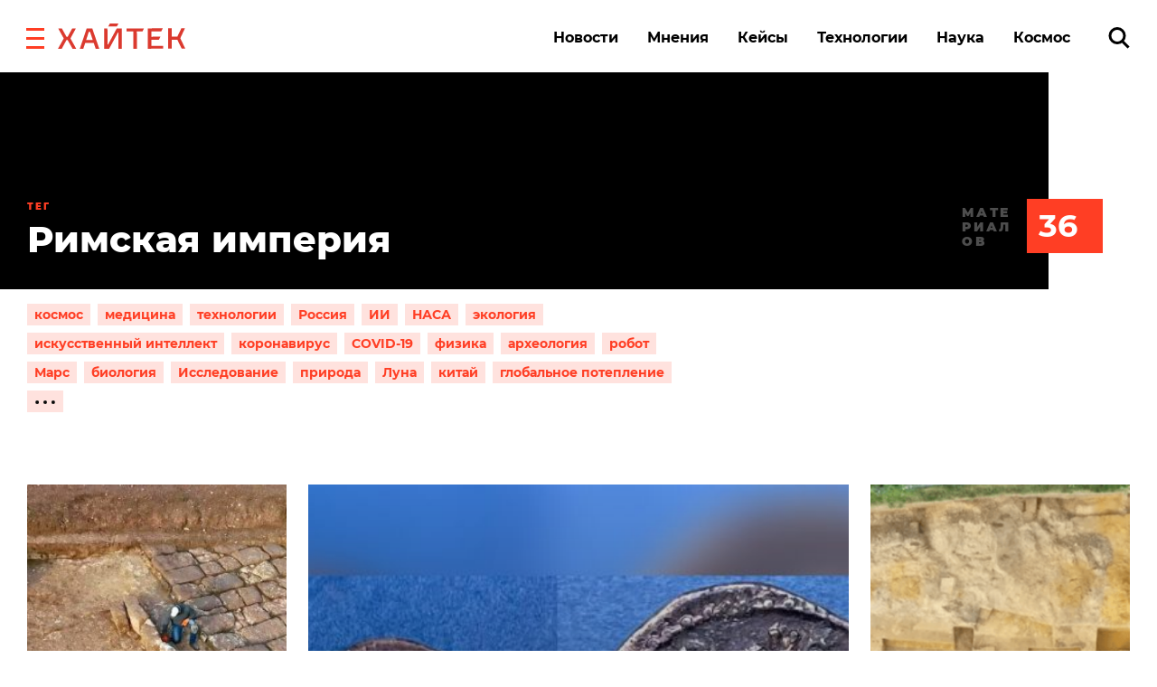

--- FILE ---
content_type: text/html
request_url: https://v2.mpsuadv.ru/script
body_size: 293
content:
<p><script>
 try { 
 document.cookie = "_mpsu_id=hXKPWDfdjdkky6hMCulYa3uPuJ01lBMq;path=/;max-age=5184000000;secure;samesite=none;domain=.hightech.fm";
 var cookies2 = document.cookie;

 if (cookies2.indexOf('_mpsu_id=hXKPWDfdjdkky6hMCulYa3uPuJ01lBMq') !== -1) {
 window.parent.postMessage({ cookieEnabled: true }, '*');
 } else {
 window.parent.postMessage({ cookieEnabled: false }, '*');
 }
 } catch (e) {
 window.parent.postMessage({ cookieEnabled: false }, '*');

 }
</script></p>